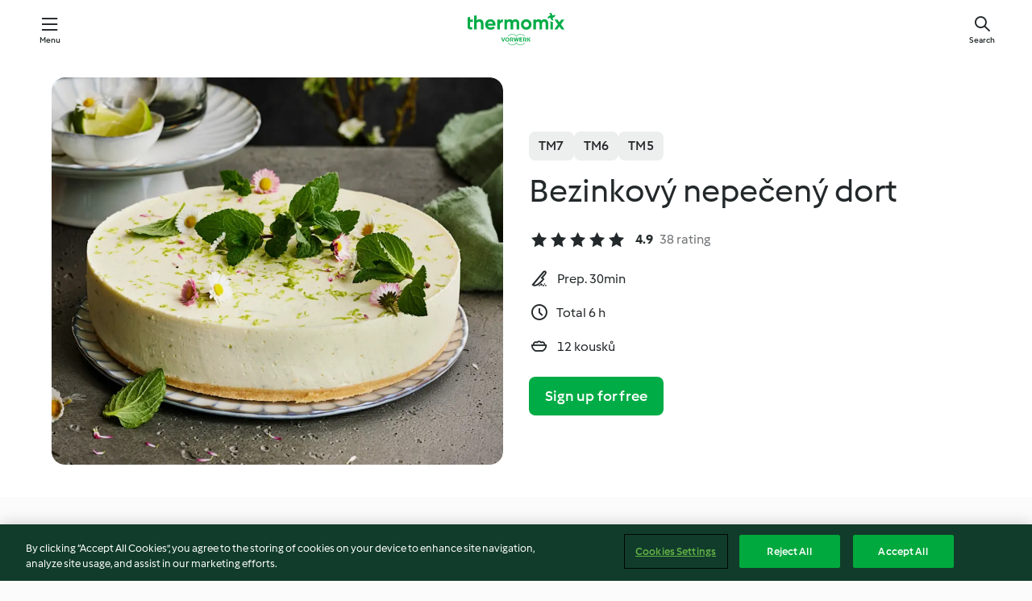

--- FILE ---
content_type: text/html; charset=utf-8
request_url: https://cookidoo.thermomix.com/recipes/recipe/en-US/r808816
body_size: 10669
content:
<!DOCTYPE html>
<html
  lang="en-US"
  class="cicd2-theme">
<head>
    <meta property="og:url" content="https://cookidoo.thermomix.com/recipes/recipe/en-US/r808816"/>
    <meta property="og:title" content="Bezinkový nepečený dort"/>
    <meta property="og:description" content="A world of Thermomix® recipes - Cookidoo® brings you delicious food from all over the world.
With thousands of recipes and ideas, you'll find mouth-watering inspiration every time you log in."/>
    <meta property="og:image" content="https://assets.tmecosys.com/image/upload/t_web_rdp_recipe_584x480/img/recipe/ras/Assets/bba07abd-0b76-4c70-8d27-ceee07468e7a/Derivates/3348cd43-6f2b-48ba-8b3c-4a00be54d12a.jpg"/>
    <meta name="robots" content="noarchive"/>
    <meta charset="utf-8">
    <meta name="viewport" content="width=device-width, initial-scale=1, shrink-to-fit=no">
    <link rel="stylesheet" href="https://patternlib-all.prod.external.eu-tm-prod.vorwerk-digital.com/pl-core-29.5.0-c777d148a40073f22d20001fcdd6914f.css">
      <link rel="stylesheet" href="https://patternlib-all.prod.external.eu-tm-prod.vorwerk-digital.com/cicd2-theme-29.5.0-43cee002ce95b4bcfc18513ecba0695e.css">
    <link rel="stylesheet" href="https://recipepublic-all.prod.external.eu-tm-prod.vorwerk-digital.com/bundle-7e9da6437349bf80779b292c7cffc47b.css">
    <link rel="icon" href="https://patternlib-all.prod.external.eu-tm-prod.vorwerk-digital.com/favicon-02a92602e0cf506ebd0186892a17fd82.ico">
    <link rel="preconnect" href="https://assets.tmecosys.com" crossorigin="anonymous">
    <script>"use strict";(()=>{function c(n){let t=document.cookie.match(new RegExp("(^| )"+n+"=([^;]+)"));if(t)return t[2]}var e={get:c};e.get("v-authenticated")?document.documentElement.classList.add("is-authenticated"):document.documentElement.classList.add("is-unauthenticated");})();
</script>
    <title>Bezinkový nepečený dort - Cookidoo® – the official Thermomix® recipe platform</title>
    <link rel="stylesheet" href="https://patternlib-all.prod.external.eu-tm-prod.vorwerk-digital.com/pl-recipe-2.18.3-4949e3c3f2b6c536234d63e48d89c215.css">
    <script type="application/ld+json">{"@context":"http://schema.org/","@type":"Recipe","name":"Bezinkový nepečený dort","image":"https://assets.tmecosys.com/image/upload/t_web_rdp_recipe_584x480_1_5x/img/recipe/ras/Assets/bba07abd-0b76-4c70-8d27-ceee07468e7a/Derivates/3348cd43-6f2b-48ba-8b3c-4a00be54d12a.jpg","totalTime":"PT6H","cookTime":"PT6H","prepTime":"PT30M","recipeYield":"12 kousků","recipeCategory":["Pečení - sladké"],"recipeIngredient":["300 gramů cukrářských piškotů","150 gramů másla","70 gramů krupicového cukru","1 snítka čerstvé máty","12 plátků želatiny","600 gramů smetany ke šlehání, min. 33 % tuku","200 gramů prosecca","200 gramů bezinkového sirupu","2 limetky","30 gramů vanilkového cukru","500 gramů jogurtu","400 gramů čerstvého sýra"],"nutrition":{"@type":"NutritionInformation","calories":"621 kcal","carbohydrateContent":"45 g","fatContent":"43 g","proteinContent":"12 g"},"inLanguage":"en-US","author":{"@type":"Organization","name":"Vorwerk Home & Co. KmG","address":"Wolleraustrasse 11a\n8807 Freienbach\nSwitzerland","url":"https://cookidoo.thermomix.com"},"aggregateRating":{"@id":"AggregatedRating"}}</script>
</head>

<body>
  <core-user-info
    condition="html.is-authenticated"
    base="/profile/api/user"
    community-profile="/community/profile/en-US"
    devices="/customer-devices/api/my-devices/versions"
    >
  </core-user-info>
  
  <div class="page-content">
      
  <header tabindex="-1" class="page-header">
    <div class="page-header__content">
      <a href="#main-content" class="link--skip">Skip to main content</a>
          <a class="logo page-header__home authenticated-only" href="/foundation/en-US/for-you"
            aria-label="Link to the home page">
            <img class="logo" src="https://patternlib-all.prod.external.eu-tm-prod.vorwerk-digital.com/logo_thermomix-02469c2fb4fca55fc3c397286d9e7fe0.svg"
              alt="Thermomix®">
          </a>
          <a class="logo page-header__home unauthenticated-only" href="/foundation/en-US/explore"
            aria-label="Link to the home page">
            <img class="logo" src="https://patternlib-all.prod.external.eu-tm-prod.vorwerk-digital.com/logo_thermomix-02469c2fb4fca55fc3c397286d9e7fe0.svg"
              alt="Thermomix®">
          </a>
      <core-nav class="page-header__nav">
        <nav class="core-nav__nav" role="navigation">
          <button class="core-nav__trigger">Menu</button>
          <div class="core-nav__container">
            <ul class="core-nav__main-links authenticated-only">
                <li class="core-nav__item">
                  <a href="/foundation/en-US/for-you"
                    class="core-nav__link">For You</a>
                </li>
              <li class="core-nav__item">
                <a href="/foundation/en-US/explore"
                  class="core-nav__link">Explore</a>
              </li>
              <li class="core-nav__item">
                <a href="/organize/en-US/my-recipes"
                  class="core-nav__link">My Recipes</a>
              </li>
              <li class="core-nav__item">
                <a href="/planning/en-US/my-week"
                  class="core-nav__link">My Week</a>
              </li>
                <li class="core-nav__item">
                  <a href="/shopping/en-US"
                    class="core-nav__link">Shopping list</a>
                </li>
            </ul>
            <ul class=" core-nav__main-links unauthenticated-only">
              <li class="core-nav__item">
                <a href="/foundation/en-US/explore"
                  class="core-nav__link">Explore</a>
              </li>
              <li class="core-nav__item">
                <a href="/foundation/en-US/membership"
                  class="core-nav__link">Membership</a>
              </li>
              <li class="core-nav__item">
                <a href="/foundation/en-US/help"
                  class="core-nav__link">Help</a>
              </li>
            </ul>
            <ul class="core-nav__links unauthenticated-only">
              <li class="core-nav__item">
                <a href="/ciam/register/start"
                  class="core-nav__link page-header__sign-up page-header__icon">Sign up</a>
              </li>
              <li class="core-nav__item">
                <a href="/profile/en-US/login?redirectAfterLogin=%2Frecipes%2Frecipe%2Fen-US%2Fr808816"
                  class="core-nav__link page-header__login page-header__icon">Login</a>
              </li>
            </ul>
            <div role="separator" aria-orientation="vertical"
              class="core-nav__separator separator-vertical separator-vertical--silver-20"></div>
            <core-user-profile class="authenticated-only">
              <core-dropdown-menu class="core-nav__dropdown core-nav__dropdown--profile" align="bottom-right">
                <button class="core-dropdown-menu__trigger core-nav__dropdown-trigger">
                  <span class="core-nav__dropdown-trigger-icon" aria-hidden="true"></span>
                  <img class="core-nav__dropdown-trigger-picture" src alt>
                  <span class="core-dropdown-menu__trigger-text">
                      Profile
                  </span>
                </button>
                <div class="core-dropdown-menu__content core-nav__dropdown-content">
                  <ul class="core-dropdown-list core-nav__dropdown-list">
                    <li class="core-community-profile__link">
                      <a href="/community/profile/en-US"
                        class="core-dropdown-list__item core-nav__link core-nav__link--community">
                        <core-community-profile>
                          <span class="core-community-profile__icon" aria-hidden="true"></span>
                          <img class="core-community-profile__picture" src alt>
                          <div class="core-community-profile__heading-group">
                            <span class="core-community-profile__header">Profile</span>
                            <span class="core-community-profile__subheader">View profile</span>
                          </div>
                        </core-community-profile>
                      </a>
                    </li>
                    <li>
                      <a href="/commerce/en-US/membership"
                        class="core-dropdown-list__item core-nav__link">Account</a>
                    </li>
                    <li>
                      <a href="/foundation/en-US/help"
                        class="core-dropdown-list__item core-nav__link">Help</a>
                    </li>
                    <li>
                      <a href="/profile/logout"
                        class="core-dropdown-list__item core-nav__link">Sign out</a>
                    </li>
                  </ul>
                </div>
              </core-dropdown-menu>
            </core-user-profile>
          </div>
          <div role="separator" aria-orientation="vertical"
            class="core-nav__separator separator-vertical separator-vertical--silver-20"></div>
        </nav>
      </core-nav>
      <a class="page-header__search page-header__icon" href="/search/en-US"
        aria-label="Search">Search</a>
    </div>
  </header>
  <recipe-scrollspy>
    <nav class="recipe-scrollspy__nav">
        <a href="#ingredients-section" class="recipe-scrollspy__link">Ingredients</a>
  
      <a href="#difficulty-section" class="recipe-scrollspy__link">Difficulty</a>
  
        <a href="#nutrition-section" class="recipe-scrollspy__link">Nutrition</a>
  
        <a href="#also-featured-in-section" class="recipe-scrollspy__link">Also featured in</a>
  
      <a id="recipe-scrollspy-alternative-recipes" href="#alternative-recipes" class="recipe-scrollspy__link">You might also like...</a>
    </nav>
  </recipe-scrollspy>

  <recipe-details id="main-content">
    <recipe-card>
      <div class="recipe-card__wrapper">
        <div class="recipe-card__image-wrapper">
            <core-image-loader>
              <img
                class="recipe-card__image"
                  src="https://assets.tmecosys.com/image/upload/t_web_rdp_recipe_584x480/img/recipe/ras/Assets/bba07abd-0b76-4c70-8d27-ceee07468e7a/Derivates/3348cd43-6f2b-48ba-8b3c-4a00be54d12a.jpg"
                  srcset="https://assets.tmecosys.com/image/upload/t_web_rdp_recipe_584x480/img/recipe/ras/Assets/bba07abd-0b76-4c70-8d27-ceee07468e7a/Derivates/3348cd43-6f2b-48ba-8b3c-4a00be54d12a.jpg 584w, https://assets.tmecosys.com/image/upload/t_web_rdp_recipe_584x480_1_5x/img/recipe/ras/Assets/bba07abd-0b76-4c70-8d27-ceee07468e7a/Derivates/3348cd43-6f2b-48ba-8b3c-4a00be54d12a.jpg 876w"
                    sizes="(min-width: 1333px) 584px, (min-width: 768px) 50vw, 100vw"
                alt="Bezinkový nepečený dort"
                title="Bezinkový nepečený dort"/>
            </core-image-loader>
        </div>
        <div class="recipe-card__info">
    
            <div class="recipe-card__header">
              <div class="recipe-card__header-left">
                  <rdp-badges id="tm-versions-modal">
                      <button class="core-chip-button core-chip-button--flat core-chip-button--x-small">
                        TM7
                      </button>
                      <button class="core-chip-button core-chip-button--flat core-chip-button--x-small">
                        TM6
                      </button>
                      <button class="core-chip-button core-chip-button--flat core-chip-button--x-small">
                        TM5
                      </button>
                  </rdp-badges>
                
                  <core-modal
                    trigger-id="tm-versions-modal"
                    class="tm-versions-modal"
                    prevent-body-scroll="true"
                    hidden>
                    <div class="core-modal__wrapper">
                      <div class="core-modal__container" role="dialog" aria-modal="true">
                  
                        <div class="core-modal__header">
                          <h2>Devices & Accessories</h2>
                          <button class="core-modal__close" aria-label="Close Modal"></button>
                        </div>
                  
                        <core-scrollbar class="core-modal__content" fadeout-top>
                          <div class="core-scrollbar__content">
                  
                            <rdp-tm-versions>
                              <p class="rdp-tm-versions__description">This recipe is designed for a specific device and accessory combination. Without this required setup the recipe might not be successful.</p>
                              <div class="rdp-tm-versions__list">
                                  <div class="rdp-tm-versions__item">
                                    <img src="https://patternlib-all.prod.external.eu-tm-prod.vorwerk-digital.com/tm7-83b22c91a1a1e7fee3797168f05f9754.png" class="rdp-tm-versions__image"/>
                                    <div class="rdp-tm-versions__wrapper">
                                      <span class="rdp-tm-versions__name">Thermomix® TM7</span>
                                      <span class="rdp-tm-versions__compatibility">
                                        <span class="icon icon--checkmark-circle icon--xxxs"></span>Compatible
                                      </span>
                                    </div>
                                  </div>
                                  <div class="rdp-tm-versions__item">
                                    <img src="https://patternlib-all.prod.external.eu-tm-prod.vorwerk-digital.com/tm6-fff867f1cfc7f35118b8b6dfffca8339.png" class="rdp-tm-versions__image"/>
                                    <div class="rdp-tm-versions__wrapper">
                                      <span class="rdp-tm-versions__name">Thermomix® TM6</span>
                                      <span class="rdp-tm-versions__compatibility">
                                        <span class="icon icon--checkmark-circle icon--xxxs"></span>Compatible
                                      </span>
                                    </div>
                                  </div>
                                  <div class="rdp-tm-versions__item">
                                    <img src="https://patternlib-all.prod.external.eu-tm-prod.vorwerk-digital.com/tm5-a3a665744eb0093e9108135bf6b1baa4.png" class="rdp-tm-versions__image"/>
                                    <div class="rdp-tm-versions__wrapper">
                                      <span class="rdp-tm-versions__name">Thermomix® TM5</span>
                                      <span class="rdp-tm-versions__compatibility">
                                        <span class="icon icon--checkmark-circle icon--xxxs"></span>Compatible
                                      </span>
                                    </div>
                                  </div>
                              </div>
                            </rdp-tm-versions>
                  
                  
                          </div>
                        </core-scrollbar>
                  
                        <div class="core-modal__footer">
                          <a class="button--inline rdp-tm-versions__more" href="/foundation/en-US/thermomix-compatibility">More information</a>
                        </div>
                      </div>
                    </div>
                  </core-modal>
                
              </div>
            </div>
    
          <div class="recipe-card__content">
            <core-ellipsis lines-count="3">
              <h1 class="recipe-card__section recipe-card__name">Bezinkový nepečený dort</h1>
            </core-ellipsis>
            
            <core-rating>
  <div class="core-rating__rating-list">
      <span class="core-rating__point core-rating__point--full"></span>
      <span class="core-rating__point core-rating__point--full"></span>
      <span class="core-rating__point core-rating__point--full"></span>
      <span class="core-rating__point core-rating__point--full"></span>
      <span class="core-rating__point core-rating__point--full"></span>
  </div>
    <span class="core-rating__counter">4.9</span>
    <span class="core-rating__label">
      
      38 rating
      
    </span>
  <script type="application/ld+json">
  {
    "@context": "http://schema.org",
    "@type": "AggregateRating",
    "@id": "AggregatedRating",
    "ratingValue": 4.9,
    "reviewCount": 38
  }
  </script>
</core-rating>

            <div class="recipe-card__cook-params">
              <div class="recipe-card__cook-param">
                <span class="icon icon--time-preparation"></span>
                <span>Prep. 30min </span>
              </div>
              <div class="recipe-card__cook-param">
                <span class="icon icon--time"></span>
                <span>Total 6 h</span>
              </div>
              <div class="recipe-card__cook-param">
                <span class="icon icon--servings"></span>
                <span>12 kousků</span>
              </div>
            </div>
          </div>
    
          <div class="recipe-card__footer">
            <a class="button--primary recipe-card__action-button recipe-card__action-button--primary"
              title="Sign up for free"
              href="/ciam/register/start">Sign up for free</a>
          </div>
        </div>
      </div>
    </recipe-card>
    
    <recipe-content>
      <div class="recipe-content__left">
        <div mobile-order="1">
          <div id="ingredients-section" class="recipe-content__section">
            <h4 class="recipe-content__title">Ingredients</h4>
              <div class="recipe-content__inner-section">
                <ul class="ul--clean">
                    <li>
          <recipe-ingredient>
            <div class="recipe-ingredient__wrapper">
                <img class="recipe-ingredient__image"   src="https://assets.tmecosys.com/image/upload/t_web_ingredient_48x48/icons/ingredient_icons/1646"
            srcset="https://assets.tmecosys.com/image/upload/t_web_ingredient_48x48/icons/ingredient_icons/1646 48w, https://assets.tmecosys.com/image/upload/t_web_ingredient_48x48_1_5x/icons/ingredient_icons/1646 72w, https://assets.tmecosys.com/image/upload/t_web_ingredient_48x48_2x/icons/ingredient_icons/1646 96w"
              sizes="48px"
           />
          
                <div class="recipe-ingredient__content">
                  <span class="recipe-ingredient__name">
                        300
            gramů
           cukrářských piškotů 
                  </span>
                    <span class="recipe-ingredient__description">napůl</span>
                </div>
            </div>
          </recipe-ingredient>
          </li>
                    <li>
          <recipe-ingredient>
            <div class="recipe-ingredient__wrapper">
                <img class="recipe-ingredient__image"   src="https://assets.tmecosys.com/image/upload/t_web_ingredient_48x48/icons/ingredient_icons/17"
            srcset="https://assets.tmecosys.com/image/upload/t_web_ingredient_48x48/icons/ingredient_icons/17 48w, https://assets.tmecosys.com/image/upload/t_web_ingredient_48x48_1_5x/icons/ingredient_icons/17 72w, https://assets.tmecosys.com/image/upload/t_web_ingredient_48x48_2x/icons/ingredient_icons/17 96w"
              sizes="48px"
           />
          
                <div class="recipe-ingredient__content">
                  <span class="recipe-ingredient__name">
                        150
            gramů
           másla 
                  </span>
                    <span class="recipe-ingredient__description">na kousky</span>
                </div>
            </div>
          </recipe-ingredient>
          </li>
                </ul>
              </div>
              <div class="recipe-content__inner-section">
                  <h5 class="recipe-content__inner-title recipe-content__inner-title--short">Bezinkový krém a dokončení</h5>
                <ul class="ul--clean">
                    <li>
          <recipe-ingredient>
            <div class="recipe-ingredient__wrapper">
                <img class="recipe-ingredient__image"   src="https://assets.tmecosys.com/image/upload/t_web_ingredient_48x48/icons/ingredient_icons/190"
            srcset="https://assets.tmecosys.com/image/upload/t_web_ingredient_48x48/icons/ingredient_icons/190 48w, https://assets.tmecosys.com/image/upload/t_web_ingredient_48x48_1_5x/icons/ingredient_icons/190 72w, https://assets.tmecosys.com/image/upload/t_web_ingredient_48x48_2x/icons/ingredient_icons/190 96w"
              sizes="48px"
           />
          
                <div class="recipe-ingredient__content">
                  <span class="recipe-ingredient__name">
                        70
            gramů
           krupicového cukru 
                  </span>
                </div>
            </div>
          </recipe-ingredient>
          </li>
                    <li>
          <recipe-ingredient>
            <div class="recipe-ingredient__wrapper">
                <img class="recipe-ingredient__image"   src="https://assets.tmecosys.com/image/upload/t_web_ingredient_48x48/icons/ingredient_icons/1224"
            srcset="https://assets.tmecosys.com/image/upload/t_web_ingredient_48x48/icons/ingredient_icons/1224 48w, https://assets.tmecosys.com/image/upload/t_web_ingredient_48x48_1_5x/icons/ingredient_icons/1224 72w, https://assets.tmecosys.com/image/upload/t_web_ingredient_48x48_2x/icons/ingredient_icons/1224 96w"
              sizes="48px"
           />
          
                <div class="recipe-ingredient__content">
                  <span class="recipe-ingredient__name">
                        1
            snítka
           čerstvé máty 
                  </span>
                    <span class="recipe-ingredient__description">jen lístky, plus navíc na ozdobu</span>
                </div>
            </div>
          </recipe-ingredient>
          </li>
                    <li>
          <recipe-ingredient>
            <div class="recipe-ingredient__wrapper">
                <img class="recipe-ingredient__image"   src="https://assets.tmecosys.com/image/upload/t_web_ingredient_48x48/icons/ingredient_icons/632"
            srcset="https://assets.tmecosys.com/image/upload/t_web_ingredient_48x48/icons/ingredient_icons/632 48w, https://assets.tmecosys.com/image/upload/t_web_ingredient_48x48_1_5x/icons/ingredient_icons/632 72w, https://assets.tmecosys.com/image/upload/t_web_ingredient_48x48_2x/icons/ingredient_icons/632 96w"
              sizes="48px"
           />
          
                <div class="recipe-ingredient__content">
                  <span class="recipe-ingredient__name">
                        12
            
           plátků želatiny 
                  </span>
                    <span class="recipe-ingredient__description">(cca 20 g)</span>
                </div>
            </div>
          </recipe-ingredient>
          </li>
                    <li>
          <recipe-ingredient>
            <div class="recipe-ingredient__wrapper">
                <img class="recipe-ingredient__image"   src="https://assets.tmecosys.com/image/upload/t_web_ingredient_48x48/icons/ingredient_icons/16"
            srcset="https://assets.tmecosys.com/image/upload/t_web_ingredient_48x48/icons/ingredient_icons/16 48w, https://assets.tmecosys.com/image/upload/t_web_ingredient_48x48_1_5x/icons/ingredient_icons/16 72w, https://assets.tmecosys.com/image/upload/t_web_ingredient_48x48_2x/icons/ingredient_icons/16 96w"
              sizes="48px"
           />
          
                <div class="recipe-ingredient__content">
                  <span class="recipe-ingredient__name">
                        600
            gramů
           smetany ke šlehání, min. 33 % tuku 
                  </span>
                </div>
            </div>
          </recipe-ingredient>
          </li>
                    <li>
          <recipe-ingredient>
            <div class="recipe-ingredient__wrapper">
                <img class="recipe-ingredient__image"   src="https://assets.tmecosys.com/image/upload/t_web_ingredient_48x48/icons/ingredient_icons/3439"
            srcset="https://assets.tmecosys.com/image/upload/t_web_ingredient_48x48/icons/ingredient_icons/3439 48w, https://assets.tmecosys.com/image/upload/t_web_ingredient_48x48_1_5x/icons/ingredient_icons/3439 72w, https://assets.tmecosys.com/image/upload/t_web_ingredient_48x48_2x/icons/ingredient_icons/3439 96w"
              sizes="48px"
           />
          
                <div class="recipe-ingredient__content">
                  <span class="recipe-ingredient__name">
                        200
            gramů
           prosecca 
                  </span>
                </div>
            </div>
          </recipe-ingredient>
          </li>
                    <li>
          <recipe-ingredient>
            <div class="recipe-ingredient__wrapper">
                <img class="recipe-ingredient__image"   src="https://assets.tmecosys.com/image/upload/t_web_ingredient_48x48/icons/ingredient_icons/1526"
            srcset="https://assets.tmecosys.com/image/upload/t_web_ingredient_48x48/icons/ingredient_icons/1526 48w, https://assets.tmecosys.com/image/upload/t_web_ingredient_48x48_1_5x/icons/ingredient_icons/1526 72w, https://assets.tmecosys.com/image/upload/t_web_ingredient_48x48_2x/icons/ingredient_icons/1526 96w"
              sizes="48px"
           />
          
                <div class="recipe-ingredient__content">
                  <span class="recipe-ingredient__name">
                        200
            gramů
           bezinkového sirupu 
                  </span>
                </div>
            </div>
          </recipe-ingredient>
          </li>
                    <li>
          <recipe-ingredient>
            <div class="recipe-ingredient__wrapper">
                <img class="recipe-ingredient__image"   src="https://assets.tmecosys.com/image/upload/t_web_ingredient_48x48/icons/ingredient_icons/59"
            srcset="https://assets.tmecosys.com/image/upload/t_web_ingredient_48x48/icons/ingredient_icons/59 48w, https://assets.tmecosys.com/image/upload/t_web_ingredient_48x48_1_5x/icons/ingredient_icons/59 72w, https://assets.tmecosys.com/image/upload/t_web_ingredient_48x48_2x/icons/ingredient_icons/59 96w"
              sizes="48px"
           />
          
                <div class="recipe-ingredient__content">
                  <span class="recipe-ingredient__name">
                        2
            
           limetky 
                  </span>
                    <span class="recipe-ingredient__description">bio, oloupaná kůra a vymačkaná šťáva</span>
                </div>
            </div>
          </recipe-ingredient>
          </li>
                    <li>
          <recipe-ingredient>
            <div class="recipe-ingredient__wrapper">
                <img class="recipe-ingredient__image"   src="https://assets.tmecosys.com/image/upload/t_web_ingredient_48x48/icons/ingredient_icons/129"
            srcset="https://assets.tmecosys.com/image/upload/t_web_ingredient_48x48/icons/ingredient_icons/129 48w, https://assets.tmecosys.com/image/upload/t_web_ingredient_48x48_1_5x/icons/ingredient_icons/129 72w, https://assets.tmecosys.com/image/upload/t_web_ingredient_48x48_2x/icons/ingredient_icons/129 96w"
              sizes="48px"
           />
          
                <div class="recipe-ingredient__content">
                  <span class="recipe-ingredient__name">
                        30
            gramů
           vanilkového cukru 
                  </span>
                </div>
            </div>
          </recipe-ingredient>
          </li>
                    <li>
          <recipe-ingredient>
            <div class="recipe-ingredient__wrapper">
                <img class="recipe-ingredient__image"   src="https://assets.tmecosys.com/image/upload/t_web_ingredient_48x48/icons/ingredient_icons/3862"
            srcset="https://assets.tmecosys.com/image/upload/t_web_ingredient_48x48/icons/ingredient_icons/3862 48w, https://assets.tmecosys.com/image/upload/t_web_ingredient_48x48_1_5x/icons/ingredient_icons/3862 72w, https://assets.tmecosys.com/image/upload/t_web_ingredient_48x48_2x/icons/ingredient_icons/3862 96w"
              sizes="48px"
           />
          
                <div class="recipe-ingredient__content">
                  <span class="recipe-ingredient__name">
                        500
            gramů
           jogurtu 
                  </span>
                </div>
            </div>
          </recipe-ingredient>
          </li>
                    <li>
          <recipe-ingredient>
            <div class="recipe-ingredient__wrapper">
                <img class="recipe-ingredient__image"   src="https://assets.tmecosys.com/image/upload/t_web_ingredient_48x48/icons/ingredient_icons/15274"
            srcset="https://assets.tmecosys.com/image/upload/t_web_ingredient_48x48/icons/ingredient_icons/15274 48w, https://assets.tmecosys.com/image/upload/t_web_ingredient_48x48_1_5x/icons/ingredient_icons/15274 72w, https://assets.tmecosys.com/image/upload/t_web_ingredient_48x48_2x/icons/ingredient_icons/15274 96w"
              sizes="48px"
           />
          
                <div class="recipe-ingredient__content">
                  <span class="recipe-ingredient__name">
                        400
            gramů
           čerstvého sýra 
                  </span>
                </div>
            </div>
          </recipe-ingredient>
          </li>
                </ul>
              </div>
          </div>
          <hr>
        </div>
        <div mobile-order="3">
          <div id="difficulty-section" class="recipe-content__section">
            <h4 class="recipe-content__title">Difficulty</h4>
            <rdp-difficulty>
              <span class="icon icon--s icon--chef-hat"></span>
              <p>medium</p>
            </rdp-difficulty>
          </div>
          <hr>
            <div id="nutrition-section" class="recipe-content__section">
              <h4 class="recipe-content__title">
                Nutrition
                <span class="recipe-content__subtitle">per 1 kousek</span>
              </h4>
              <rdp-nutritious>
                  <div class="rdp-nutritious__item">
                    <span class="rdp-nutritious__name">Protein</span>
                    <span class="rdp-nutritious__value">
                        12 g 
                    </span>
                  </div>
                  <div class="rdp-nutritious__item">
                    <span class="rdp-nutritious__name">Calories</span>
                    <span class="rdp-nutritious__value">
                        2606 kJ  / 
                        621 kcal 
                    </span>
                  </div>
                  <div class="rdp-nutritious__item">
                    <span class="rdp-nutritious__name">Fat</span>
                    <span class="rdp-nutritious__value">
                        43 g 
                    </span>
                  </div>
                  <div class="rdp-nutritious__item">
                    <span class="rdp-nutritious__name">Fiber</span>
                    <span class="rdp-nutritious__value">
                        0.3 g 
                    </span>
                  </div>
                  <div class="rdp-nutritious__item">
                    <span class="rdp-nutritious__name">Carbohydrates</span>
                    <span class="rdp-nutritious__value">
                        45 g 
                    </span>
                  </div>
              </rdp-nutritious>
            </div>
            <hr>
        </div>
      </div>
      <div class="recipe-content__right">
        <div mobile-order="2">
          <div class="recipe-content__section">
            <recipe-membership-banner>
              <img src="https://patternlib-all.prod.external.eu-tm-prod.vorwerk-digital.com/cookidoo-world-da330b8ec91ef8ac5df385f0e440dffb.svg" class="recipe-membership-banner__image" />
              <h1 class="recipe-membership-banner__title">Like what you see?</h1>
              <h4 class="recipe-membership-banner__subtitle">This recipe and more than 100 000 others are waiting for you!</h4>
              <p class="recipe-membership-banner__description">Register for our 30-day free trial and discover the world of Cookidoo®. </p>
              <a href="/ciam/register/start" class="button--primary">Sign up for free</a>
              <a href="/foundation/en-US/membership" class="button--inline">More information</a>
            </recipe-membership-banner>
          </div>
          <hr>
        </div>
        <div mobile-order="4">
            <div id="also-featured-in-section" class="recipe-content__section">
              <h4 class="recipe-content__title">Also featured in</h4>
              <rdp-collections>
                  <rdp-collection-tile>
                    <a class="rdp-collection-tile__wrapper" href="/collection/en-US/p/col459478">
                      <img   src="https://assets.tmecosys.com/image/upload/t_web_col_80x80/img/collection/ras/Assets/7854d4ed437d398428b6571f4d246bdb/Derivates/f27dd8b3ff85c80f291614c8d4398be19e73e474.jpg"
            srcset="https://assets.tmecosys.com/image/upload/t_web_col_80x80/img/collection/ras/Assets/7854d4ed437d398428b6571f4d246bdb/Derivates/f27dd8b3ff85c80f291614c8d4398be19e73e474.jpg 80w, https://assets.tmecosys.com/image/upload/t_web_col_80x80_1_5x/img/collection/ras/Assets/7854d4ed437d398428b6571f4d246bdb/Derivates/f27dd8b3ff85c80f291614c8d4398be19e73e474.jpg 120w, https://assets.tmecosys.com/image/upload/t_web_col_80x80_2x/img/collection/ras/Assets/7854d4ed437d398428b6571f4d246bdb/Derivates/f27dd8b3ff85c80f291614c8d4398be19e73e474.jpg 160w"
              sizes="80px"
           class="rdp-collection-tile__image">
                      <div class="rdp-collection-tile__content">
                        <span class="rdp-collection-tile__name">Nepečené dorty z chladničky</span>
                        <span class="rdp-collection-tile__info">5 Recipes<br>Czech Republic</span>
                      </div>
                    </a>
                  </rdp-collection-tile>
              </rdp-collections>
            </div>
            <hr>
        </div>
      </div>
    </recipe-content>
  </recipe-details>

  
  
  
  <div id="alternative-recipes" class="l-content l-content--additional recipe-alternative-recipes">
    <core-stripe class="core-stripe--modern" aria-labelledby="stripe-header" aria-describedby="stripe-description" role="region"
                 data-category="VrkNavCategory-RPF-013">
      <h3 class="core-stripe__header" id="stripe-header">
          You might also like...
      </h3>
        <div class="core-stripe__content">
          
  
          
            <core-tile class="core-tile--expanded" id="r768069" data-recipe-id="r768069"><a class="link--alt" href="/recipes/recipe/en-US/r768069"><div aria-hidden="true" class="core-tile__image-wrapper">
    <img
      class="core-tile__image"
      alt="Makové makronky s malinovým krémem"
      title="Makové makronky s malinovým krémem"
      src="https://assets.tmecosys.com/image/upload/t_web_shared_recipe_221x240/img/recipe/ras/Assets/3f69fb84-b69e-4e67-bb02-867d3e7a76c7/Derivates/7f466c4e-20bd-4ba5-b962-ace51f3e3007"
      sizes="221px"
      decoding="async"
      srcset="https://assets.tmecosys.com/image/upload/t_web_shared_recipe_221x240/img/recipe/ras/Assets/3f69fb84-b69e-4e67-bb02-867d3e7a76c7/Derivates/7f466c4e-20bd-4ba5-b962-ace51f3e3007 221w, https://assets.tmecosys.com/image/upload/t_web_shared_recipe_221x240_1_5x/img/recipe/ras/Assets/3f69fb84-b69e-4e67-bb02-867d3e7a76c7/Derivates/7f466c4e-20bd-4ba5-b962-ace51f3e3007 331w, https://assets.tmecosys.com/image/upload/t_web_shared_recipe_221x240_2x/img/recipe/ras/Assets/3f69fb84-b69e-4e67-bb02-867d3e7a76c7/Derivates/7f466c4e-20bd-4ba5-b962-ace51f3e3007 442w"
    />
  </div><div class="core-tile__description-wrapper"><div class="core-tile__description"><core-ellipsis><p class="core-tile__description-text">Makové makronky s malinovým krémem</p></core-ellipsis><button class="core-tile__trigger authenticated-only context-menu-trigger" aria-label="Open recipe options" type="button"></button></div><core-rating class="core-rating--short core-rating--small"><span class="core-rating__counter" aria-label="Rating 4.8">4.8</span><span class="core-rating__point core-rating__point--full" aria-disabled="true"></span><span class="core-rating__label" aria-label="from 11 reviews">(11)</span></core-rating><p class="core-tile__description-subline" aria-label="Total time 2 h 30min">2 h 30min</p></div></a><core-context-menu trigger-class="context-menu-trigger" class="translate-x-[0.5px]"><ul class="core-dropdown-list"><li><core-transclude href="/planning/en-US/transclude/manage-cook-today/r768069" prevent-page-reload="true" on="context-menu-open" context="core-context-menu"></core-transclude></li><li><core-transclude href="/organize/en-US/transclude/manage-bookmark/r768069" prevent-page-reload="true" on="context-menu-open" context="core-context-menu"></core-transclude></li><li><core-transclude href="/organize/en-US/transclude/manage-custom-list/r768069" prevent-page-reload="true" on="context-menu-open" context="core-context-menu"></core-transclude></li><li><core-transclude href="/planning/en-US/transclude/manage-add-to-myweek/r768069" prevent-page-reload="true" on="context-menu-open" context="core-context-menu"></core-transclude></li><li><core-transclude href="/shopping/en-US/partial/add-to-shopping-list/r768069" prevent-page-reload="true" on="context-menu-open" context="core-context-menu"></core-transclude></li><li><core-transclude href="/created-recipes/en-US/partials/add-to-customer-recipes?recipeUrl=https%3A%2F%2Fcookidoo.thermomix.com%2Frecipes%2Frecipe%2Fen-US%2Fr768069" prevent-page-reload="true" on="context-menu-open" context="core-context-menu"></core-transclude></li><li data-error="401" data-redirect-param="redirectAfterLogin" class="display-none"><a href="/profile/en-US/login?redirectAfterLogin=%2Fsearch%2Fen-US%2Ffragments%2Fstripe%3Flimit%3D12%26lazyLoading%3Dtrue%26accessories%3DincludingFriend%252CincludingBladeCoverWithPeeler%252CincludingCutter%252CincludingSensor%26includeRating%3Dtrue%26like%3Dr808816" class="core-dropdown-list__item"><span class="icon" aria-hidden="true">refresh</span>Refresh login</a></li></ul></core-context-menu></core-tile><core-tile class="core-tile--expanded" id="r768066" data-recipe-id="r768066"><a class="link--alt" href="/recipes/recipe/en-US/r768066"><div aria-hidden="true" class="core-tile__image-wrapper">
    <img
      class="core-tile__image"
      alt="Růžové makronky s jahodovou ganache"
      title="Růžové makronky s jahodovou ganache"
      src="https://assets.tmecosys.com/image/upload/t_web_shared_recipe_221x240/img/recipe/ras/Assets/95e83479-d2cc-44da-bada-4aea1e9a37ab/Derivates/281ada4b-6a6a-4a43-b4d8-119928a805b5"
      sizes="221px"
      decoding="async"
      srcset="https://assets.tmecosys.com/image/upload/t_web_shared_recipe_221x240/img/recipe/ras/Assets/95e83479-d2cc-44da-bada-4aea1e9a37ab/Derivates/281ada4b-6a6a-4a43-b4d8-119928a805b5 221w, https://assets.tmecosys.com/image/upload/t_web_shared_recipe_221x240_1_5x/img/recipe/ras/Assets/95e83479-d2cc-44da-bada-4aea1e9a37ab/Derivates/281ada4b-6a6a-4a43-b4d8-119928a805b5 331w, https://assets.tmecosys.com/image/upload/t_web_shared_recipe_221x240_2x/img/recipe/ras/Assets/95e83479-d2cc-44da-bada-4aea1e9a37ab/Derivates/281ada4b-6a6a-4a43-b4d8-119928a805b5 442w"
    />
  </div><div class="core-tile__description-wrapper"><div class="core-tile__description"><core-ellipsis><p class="core-tile__description-text">Růžové makronky s jahodovou ganache</p></core-ellipsis><button class="core-tile__trigger authenticated-only context-menu-trigger" aria-label="Open recipe options" type="button"></button></div><core-rating class="core-rating--short core-rating--small"><span class="core-rating__counter" aria-label="Rating 3.9">3.9</span><span class="core-rating__point core-rating__point--full" aria-disabled="true"></span><span class="core-rating__label" aria-label="from 17 reviews">(17)</span></core-rating><p class="core-tile__description-subline" aria-label="Total time 2 h 30min">2 h 30min</p></div></a><core-context-menu trigger-class="context-menu-trigger" class="translate-x-[0.5px]"><ul class="core-dropdown-list"><li><core-transclude href="/planning/en-US/transclude/manage-cook-today/r768066" prevent-page-reload="true" on="context-menu-open" context="core-context-menu"></core-transclude></li><li><core-transclude href="/organize/en-US/transclude/manage-bookmark/r768066" prevent-page-reload="true" on="context-menu-open" context="core-context-menu"></core-transclude></li><li><core-transclude href="/organize/en-US/transclude/manage-custom-list/r768066" prevent-page-reload="true" on="context-menu-open" context="core-context-menu"></core-transclude></li><li><core-transclude href="/planning/en-US/transclude/manage-add-to-myweek/r768066" prevent-page-reload="true" on="context-menu-open" context="core-context-menu"></core-transclude></li><li><core-transclude href="/shopping/en-US/partial/add-to-shopping-list/r768066" prevent-page-reload="true" on="context-menu-open" context="core-context-menu"></core-transclude></li><li><core-transclude href="/created-recipes/en-US/partials/add-to-customer-recipes?recipeUrl=https%3A%2F%2Fcookidoo.thermomix.com%2Frecipes%2Frecipe%2Fen-US%2Fr768066" prevent-page-reload="true" on="context-menu-open" context="core-context-menu"></core-transclude></li><li data-error="401" data-redirect-param="redirectAfterLogin" class="display-none"><a href="/profile/en-US/login?redirectAfterLogin=%2Fsearch%2Fen-US%2Ffragments%2Fstripe%3Flimit%3D12%26lazyLoading%3Dtrue%26accessories%3DincludingFriend%252CincludingBladeCoverWithPeeler%252CincludingCutter%252CincludingSensor%26includeRating%3Dtrue%26like%3Dr808816" class="core-dropdown-list__item"><span class="icon" aria-hidden="true">refresh</span>Refresh login</a></li></ul></core-context-menu></core-tile><core-tile class="core-tile--expanded" id="r768065" data-recipe-id="r768065"><a class="link--alt" href="/recipes/recipe/en-US/r768065"><div aria-hidden="true" class="core-tile__image-wrapper">
    <img
      class="core-tile__image"
      alt="Základní recept na makronky (krok za krokem)"
      title="Základní recept na makronky (krok za krokem)"
      src="https://assets.tmecosys.com/image/upload/t_web_shared_recipe_221x240/img/recipe/ras/Assets/0893c6cd-7b66-48bc-9e29-e8cf4b54b9de/Derivates/f36cd4d9-ac13-41e1-bb4c-a3a64b14cdd8"
      sizes="221px"
      decoding="async"
      srcset="https://assets.tmecosys.com/image/upload/t_web_shared_recipe_221x240/img/recipe/ras/Assets/0893c6cd-7b66-48bc-9e29-e8cf4b54b9de/Derivates/f36cd4d9-ac13-41e1-bb4c-a3a64b14cdd8 221w, https://assets.tmecosys.com/image/upload/t_web_shared_recipe_221x240_1_5x/img/recipe/ras/Assets/0893c6cd-7b66-48bc-9e29-e8cf4b54b9de/Derivates/f36cd4d9-ac13-41e1-bb4c-a3a64b14cdd8 331w, https://assets.tmecosys.com/image/upload/t_web_shared_recipe_221x240_2x/img/recipe/ras/Assets/0893c6cd-7b66-48bc-9e29-e8cf4b54b9de/Derivates/f36cd4d9-ac13-41e1-bb4c-a3a64b14cdd8 442w"
    />
  </div><div class="core-tile__description-wrapper"><div class="core-tile__description"><core-ellipsis><p class="core-tile__description-text">Základní recept na makronky (krok za krokem)</p></core-ellipsis><button class="core-tile__trigger authenticated-only context-menu-trigger" aria-label="Open recipe options" type="button"></button></div><core-rating class="core-rating--short core-rating--small"><span class="core-rating__counter" aria-label="Rating 4.2">4.2</span><span class="core-rating__point core-rating__point--full" aria-disabled="true"></span><span class="core-rating__label" aria-label="from 30 reviews">(30)</span></core-rating><p class="core-tile__description-subline" aria-label="Total time 1 h 30min">1 h 30min</p></div></a><core-context-menu trigger-class="context-menu-trigger" class="translate-x-[0.5px]"><ul class="core-dropdown-list"><li><core-transclude href="/planning/en-US/transclude/manage-cook-today/r768065" prevent-page-reload="true" on="context-menu-open" context="core-context-menu"></core-transclude></li><li><core-transclude href="/organize/en-US/transclude/manage-bookmark/r768065" prevent-page-reload="true" on="context-menu-open" context="core-context-menu"></core-transclude></li><li><core-transclude href="/organize/en-US/transclude/manage-custom-list/r768065" prevent-page-reload="true" on="context-menu-open" context="core-context-menu"></core-transclude></li><li><core-transclude href="/planning/en-US/transclude/manage-add-to-myweek/r768065" prevent-page-reload="true" on="context-menu-open" context="core-context-menu"></core-transclude></li><li><core-transclude href="/shopping/en-US/partial/add-to-shopping-list/r768065" prevent-page-reload="true" on="context-menu-open" context="core-context-menu"></core-transclude></li><li><core-transclude href="/created-recipes/en-US/partials/add-to-customer-recipes?recipeUrl=https%3A%2F%2Fcookidoo.thermomix.com%2Frecipes%2Frecipe%2Fen-US%2Fr768065" prevent-page-reload="true" on="context-menu-open" context="core-context-menu"></core-transclude></li><li data-error="401" data-redirect-param="redirectAfterLogin" class="display-none"><a href="/profile/en-US/login?redirectAfterLogin=%2Fsearch%2Fen-US%2Ffragments%2Fstripe%3Flimit%3D12%26lazyLoading%3Dtrue%26accessories%3DincludingFriend%252CincludingBladeCoverWithPeeler%252CincludingCutter%252CincludingSensor%26includeRating%3Dtrue%26like%3Dr808816" class="core-dropdown-list__item"><span class="icon" aria-hidden="true">refresh</span>Refresh login</a></li></ul></core-context-menu></core-tile><core-tile class="core-tile--expanded" id="r701737" data-recipe-id="r701737"><a class="link--alt" href="/recipes/recipe/en-US/r701737"><div aria-hidden="true" class="core-tile__image-wrapper">
    <img
      class="core-tile__image"
      alt="Valentýnská Pavlova"
      title="Valentýnská Pavlova"
      src="https://assets.tmecosys.com/image/upload/t_web_shared_recipe_221x240/img/recipe/ras/Assets/b777234e-a019-4185-a656-f4ebdf02b0d4/Derivates/8fda2406-fcaf-49be-a0dc-43bbaca463bc"
      sizes="221px"
      decoding="async"
      srcset="https://assets.tmecosys.com/image/upload/t_web_shared_recipe_221x240/img/recipe/ras/Assets/b777234e-a019-4185-a656-f4ebdf02b0d4/Derivates/8fda2406-fcaf-49be-a0dc-43bbaca463bc 221w, https://assets.tmecosys.com/image/upload/t_web_shared_recipe_221x240_1_5x/img/recipe/ras/Assets/b777234e-a019-4185-a656-f4ebdf02b0d4/Derivates/8fda2406-fcaf-49be-a0dc-43bbaca463bc 331w, https://assets.tmecosys.com/image/upload/t_web_shared_recipe_221x240_2x/img/recipe/ras/Assets/b777234e-a019-4185-a656-f4ebdf02b0d4/Derivates/8fda2406-fcaf-49be-a0dc-43bbaca463bc 442w"
    />
  </div><div class="core-tile__description-wrapper"><div class="core-tile__description"><core-ellipsis><p class="core-tile__description-text">Valentýnská Pavlova</p></core-ellipsis><button class="core-tile__trigger authenticated-only context-menu-trigger" aria-label="Open recipe options" type="button"></button></div><core-rating class="core-rating--short core-rating--small"><span class="core-rating__counter" aria-label="Rating 2.8">2.8</span><span class="core-rating__point core-rating__point--full" aria-disabled="true"></span><span class="core-rating__label" aria-label="from 4 reviews">(4)</span></core-rating><p class="core-tile__description-subline" aria-label="Total time 5 h">5 h</p></div></a><core-context-menu trigger-class="context-menu-trigger" class="translate-x-[0.5px]"><ul class="core-dropdown-list"><li><core-transclude href="/planning/en-US/transclude/manage-cook-today/r701737" prevent-page-reload="true" on="context-menu-open" context="core-context-menu"></core-transclude></li><li><core-transclude href="/organize/en-US/transclude/manage-bookmark/r701737" prevent-page-reload="true" on="context-menu-open" context="core-context-menu"></core-transclude></li><li><core-transclude href="/organize/en-US/transclude/manage-custom-list/r701737" prevent-page-reload="true" on="context-menu-open" context="core-context-menu"></core-transclude></li><li><core-transclude href="/planning/en-US/transclude/manage-add-to-myweek/r701737" prevent-page-reload="true" on="context-menu-open" context="core-context-menu"></core-transclude></li><li><core-transclude href="/shopping/en-US/partial/add-to-shopping-list/r701737" prevent-page-reload="true" on="context-menu-open" context="core-context-menu"></core-transclude></li><li><core-transclude href="/created-recipes/en-US/partials/add-to-customer-recipes?recipeUrl=https%3A%2F%2Fcookidoo.thermomix.com%2Frecipes%2Frecipe%2Fen-US%2Fr701737" prevent-page-reload="true" on="context-menu-open" context="core-context-menu"></core-transclude></li><li data-error="401" data-redirect-param="redirectAfterLogin" class="display-none"><a href="/profile/en-US/login?redirectAfterLogin=%2Fsearch%2Fen-US%2Ffragments%2Fstripe%3Flimit%3D12%26lazyLoading%3Dtrue%26accessories%3DincludingFriend%252CincludingBladeCoverWithPeeler%252CincludingCutter%252CincludingSensor%26includeRating%3Dtrue%26like%3Dr808816" class="core-dropdown-list__item"><span class="icon" aria-hidden="true">refresh</span>Refresh login</a></li></ul></core-context-menu></core-tile><core-tile class="core-tile--expanded" id="r573299" data-recipe-id="r573299"><a class="link--alt" href="/recipes/recipe/en-US/r573299"><div aria-hidden="true" class="core-tile__image-wrapper">
    <img
      class="core-tile__image"
      alt="Lemon curd (citrónový krém)"
      title="Lemon curd (citrónový krém)"
      src="https://assets.tmecosys.com/image/upload/t_web_shared_recipe_221x240/img/recipe/ras/Assets/3235cf82-c215-47c9-9bd2-72c5954c7470/Derivates/1fa3516f-abed-4176-88cd-e4c70672f5a6"
      sizes="221px"
      decoding="async"
      srcset="https://assets.tmecosys.com/image/upload/t_web_shared_recipe_221x240/img/recipe/ras/Assets/3235cf82-c215-47c9-9bd2-72c5954c7470/Derivates/1fa3516f-abed-4176-88cd-e4c70672f5a6 221w, https://assets.tmecosys.com/image/upload/t_web_shared_recipe_221x240_1_5x/img/recipe/ras/Assets/3235cf82-c215-47c9-9bd2-72c5954c7470/Derivates/1fa3516f-abed-4176-88cd-e4c70672f5a6 331w, https://assets.tmecosys.com/image/upload/t_web_shared_recipe_221x240_2x/img/recipe/ras/Assets/3235cf82-c215-47c9-9bd2-72c5954c7470/Derivates/1fa3516f-abed-4176-88cd-e4c70672f5a6 442w"
    />
  </div><div class="core-tile__description-wrapper"><div class="core-tile__description"><core-ellipsis><p class="core-tile__description-text">Lemon curd (citrónový krém)</p></core-ellipsis><button class="core-tile__trigger authenticated-only context-menu-trigger" aria-label="Open recipe options" type="button"></button></div><core-rating class="core-rating--short core-rating--small"><span class="core-rating__counter" aria-label="Rating 4.7">4.7</span><span class="core-rating__point core-rating__point--full" aria-disabled="true"></span><span class="core-rating__label" aria-label="from 76 reviews">(76)</span></core-rating><p class="core-tile__description-subline" aria-label="Total time 20min">20min</p></div></a><core-context-menu trigger-class="context-menu-trigger" class="translate-x-[0.5px]"><ul class="core-dropdown-list"><li><core-transclude href="/planning/en-US/transclude/manage-cook-today/r573299" prevent-page-reload="true" on="context-menu-open" context="core-context-menu"></core-transclude></li><li><core-transclude href="/organize/en-US/transclude/manage-bookmark/r573299" prevent-page-reload="true" on="context-menu-open" context="core-context-menu"></core-transclude></li><li><core-transclude href="/organize/en-US/transclude/manage-custom-list/r573299" prevent-page-reload="true" on="context-menu-open" context="core-context-menu"></core-transclude></li><li><core-transclude href="/planning/en-US/transclude/manage-add-to-myweek/r573299" prevent-page-reload="true" on="context-menu-open" context="core-context-menu"></core-transclude></li><li><core-transclude href="/shopping/en-US/partial/add-to-shopping-list/r573299" prevent-page-reload="true" on="context-menu-open" context="core-context-menu"></core-transclude></li><li><core-transclude href="/created-recipes/en-US/partials/add-to-customer-recipes?recipeUrl=https%3A%2F%2Fcookidoo.thermomix.com%2Frecipes%2Frecipe%2Fen-US%2Fr573299" prevent-page-reload="true" on="context-menu-open" context="core-context-menu"></core-transclude></li><li data-error="401" data-redirect-param="redirectAfterLogin" class="display-none"><a href="/profile/en-US/login?redirectAfterLogin=%2Fsearch%2Fen-US%2Ffragments%2Fstripe%3Flimit%3D12%26lazyLoading%3Dtrue%26accessories%3DincludingFriend%252CincludingBladeCoverWithPeeler%252CincludingCutter%252CincludingSensor%26includeRating%3Dtrue%26like%3Dr808816" class="core-dropdown-list__item"><span class="icon" aria-hidden="true">refresh</span>Refresh login</a></li></ul></core-context-menu></core-tile><core-tile class="core-tile--expanded" id="r500687" data-recipe-id="r500687"><a class="link--alt" href="/recipes/recipe/en-US/r500687"><div aria-hidden="true" class="core-tile__image-wrapper">
    <img
      class="core-tile__image"
      alt="Tiramisu s rybízem, jahodami a marshmallow"
      title="Tiramisu s rybízem, jahodami a marshmallow"
      src="https://assets.tmecosys.com/image/upload/t_web_shared_recipe_221x240/img/recipe/ras/Assets/70ADAD2E-5185-44F9-9842-0293B55A168D/Derivates/bee22510-c278-44ed-82af-87d4dd394c48"
      sizes="221px"
      decoding="async"
      srcset="https://assets.tmecosys.com/image/upload/t_web_shared_recipe_221x240/img/recipe/ras/Assets/70ADAD2E-5185-44F9-9842-0293B55A168D/Derivates/bee22510-c278-44ed-82af-87d4dd394c48 221w, https://assets.tmecosys.com/image/upload/t_web_shared_recipe_221x240_1_5x/img/recipe/ras/Assets/70ADAD2E-5185-44F9-9842-0293B55A168D/Derivates/bee22510-c278-44ed-82af-87d4dd394c48 331w, https://assets.tmecosys.com/image/upload/t_web_shared_recipe_221x240_2x/img/recipe/ras/Assets/70ADAD2E-5185-44F9-9842-0293B55A168D/Derivates/bee22510-c278-44ed-82af-87d4dd394c48 442w"
    />
  </div><div class="core-tile__description-wrapper"><div class="core-tile__description"><core-ellipsis><p class="core-tile__description-text">Tiramisu s rybízem, jahodami a marshmallow</p></core-ellipsis><button class="core-tile__trigger authenticated-only context-menu-trigger" aria-label="Open recipe options" type="button"></button></div><core-rating class="core-rating--short core-rating--small"><span class="core-rating__counter" aria-label="Rating 4.5">4.5</span><span class="core-rating__point core-rating__point--full" aria-disabled="true"></span><span class="core-rating__label" aria-label="from 8 reviews">(8)</span></core-rating><p class="core-tile__description-subline" aria-label="Total time 5 h 30min">5 h 30min</p></div></a><core-context-menu trigger-class="context-menu-trigger" class="translate-x-[0.5px]"><ul class="core-dropdown-list"><li><core-transclude href="/planning/en-US/transclude/manage-cook-today/r500687" prevent-page-reload="true" on="context-menu-open" context="core-context-menu"></core-transclude></li><li><core-transclude href="/organize/en-US/transclude/manage-bookmark/r500687" prevent-page-reload="true" on="context-menu-open" context="core-context-menu"></core-transclude></li><li><core-transclude href="/organize/en-US/transclude/manage-custom-list/r500687" prevent-page-reload="true" on="context-menu-open" context="core-context-menu"></core-transclude></li><li><core-transclude href="/planning/en-US/transclude/manage-add-to-myweek/r500687" prevent-page-reload="true" on="context-menu-open" context="core-context-menu"></core-transclude></li><li><core-transclude href="/shopping/en-US/partial/add-to-shopping-list/r500687" prevent-page-reload="true" on="context-menu-open" context="core-context-menu"></core-transclude></li><li><core-transclude href="/created-recipes/en-US/partials/add-to-customer-recipes?recipeUrl=https%3A%2F%2Fcookidoo.thermomix.com%2Frecipes%2Frecipe%2Fen-US%2Fr500687" prevent-page-reload="true" on="context-menu-open" context="core-context-menu"></core-transclude></li><li data-error="401" data-redirect-param="redirectAfterLogin" class="display-none"><a href="/profile/en-US/login?redirectAfterLogin=%2Fsearch%2Fen-US%2Ffragments%2Fstripe%3Flimit%3D12%26lazyLoading%3Dtrue%26accessories%3DincludingFriend%252CincludingBladeCoverWithPeeler%252CincludingCutter%252CincludingSensor%26includeRating%3Dtrue%26like%3Dr808816" class="core-dropdown-list__item"><span class="icon" aria-hidden="true">refresh</span>Refresh login</a></li></ul></core-context-menu></core-tile><core-tile class="core-tile--expanded" id="r445391" data-recipe-id="r445391"><a class="link--alt" href="/recipes/recipe/en-US/r445391"><div aria-hidden="true" class="core-tile__image-wrapper">
    <img
      class="core-tile__image"
      alt="Jahodové tiramisu s pistáciemi"
      title="Jahodové tiramisu s pistáciemi"
      src="https://assets.tmecosys.com/image/upload/t_web_shared_recipe_221x240/img/recipe/ras/Assets/f5c37c20-edac-4be1-9387-975c9f2e572c/Derivates/a12d897e-825e-4213-be6f-97b1266b294e"
      sizes="221px"
      decoding="async"
      srcset="https://assets.tmecosys.com/image/upload/t_web_shared_recipe_221x240/img/recipe/ras/Assets/f5c37c20-edac-4be1-9387-975c9f2e572c/Derivates/a12d897e-825e-4213-be6f-97b1266b294e 221w, https://assets.tmecosys.com/image/upload/t_web_shared_recipe_221x240_1_5x/img/recipe/ras/Assets/f5c37c20-edac-4be1-9387-975c9f2e572c/Derivates/a12d897e-825e-4213-be6f-97b1266b294e 331w, https://assets.tmecosys.com/image/upload/t_web_shared_recipe_221x240_2x/img/recipe/ras/Assets/f5c37c20-edac-4be1-9387-975c9f2e572c/Derivates/a12d897e-825e-4213-be6f-97b1266b294e 442w"
    />
  </div><div class="core-tile__description-wrapper"><div class="core-tile__description"><core-ellipsis><p class="core-tile__description-text">Jahodové tiramisu s pistáciemi</p></core-ellipsis><button class="core-tile__trigger authenticated-only context-menu-trigger" aria-label="Open recipe options" type="button"></button></div><core-rating class="core-rating--short core-rating--small"><span class="core-rating__counter" aria-label="Rating 4.8">4.8</span><span class="core-rating__point core-rating__point--full" aria-disabled="true"></span><span class="core-rating__label" aria-label="from 48 reviews">(48)</span></core-rating><p class="core-tile__description-subline" aria-label="Total time 3 h">3 h</p></div></a><core-context-menu trigger-class="context-menu-trigger" class="translate-x-[0.5px]"><ul class="core-dropdown-list"><li><core-transclude href="/planning/en-US/transclude/manage-cook-today/r445391" prevent-page-reload="true" on="context-menu-open" context="core-context-menu"></core-transclude></li><li><core-transclude href="/organize/en-US/transclude/manage-bookmark/r445391" prevent-page-reload="true" on="context-menu-open" context="core-context-menu"></core-transclude></li><li><core-transclude href="/organize/en-US/transclude/manage-custom-list/r445391" prevent-page-reload="true" on="context-menu-open" context="core-context-menu"></core-transclude></li><li><core-transclude href="/planning/en-US/transclude/manage-add-to-myweek/r445391" prevent-page-reload="true" on="context-menu-open" context="core-context-menu"></core-transclude></li><li><core-transclude href="/shopping/en-US/partial/add-to-shopping-list/r445391" prevent-page-reload="true" on="context-menu-open" context="core-context-menu"></core-transclude></li><li><core-transclude href="/created-recipes/en-US/partials/add-to-customer-recipes?recipeUrl=https%3A%2F%2Fcookidoo.thermomix.com%2Frecipes%2Frecipe%2Fen-US%2Fr445391" prevent-page-reload="true" on="context-menu-open" context="core-context-menu"></core-transclude></li><li data-error="401" data-redirect-param="redirectAfterLogin" class="display-none"><a href="/profile/en-US/login?redirectAfterLogin=%2Fsearch%2Fen-US%2Ffragments%2Fstripe%3Flimit%3D12%26lazyLoading%3Dtrue%26accessories%3DincludingFriend%252CincludingBladeCoverWithPeeler%252CincludingCutter%252CincludingSensor%26includeRating%3Dtrue%26like%3Dr808816" class="core-dropdown-list__item"><span class="icon" aria-hidden="true">refresh</span>Refresh login</a></li></ul></core-context-menu></core-tile><core-tile class="core-tile--expanded" id="r710016" data-recipe-id="r710016"><a class="link--alt" href="/recipes/recipe/en-US/r710016"><div aria-hidden="true" class="core-tile__image-wrapper">
    <img
      class="core-tile__image"
      alt="Sváteční ořechovo-jablečné řezy"
      title="Sváteční ořechovo-jablečné řezy"
      src="https://assets.tmecosys.com/image/upload/t_web_shared_recipe_221x240/img/recipe/ras/Assets/b0799c36-a7a7-42be-8d8f-8befe3c8cfe9/Derivates/abaefbe5-0f46-40c8-830e-1977897814fd"
      sizes="221px"
      decoding="async"
      srcset="https://assets.tmecosys.com/image/upload/t_web_shared_recipe_221x240/img/recipe/ras/Assets/b0799c36-a7a7-42be-8d8f-8befe3c8cfe9/Derivates/abaefbe5-0f46-40c8-830e-1977897814fd 221w, https://assets.tmecosys.com/image/upload/t_web_shared_recipe_221x240_1_5x/img/recipe/ras/Assets/b0799c36-a7a7-42be-8d8f-8befe3c8cfe9/Derivates/abaefbe5-0f46-40c8-830e-1977897814fd 331w, https://assets.tmecosys.com/image/upload/t_web_shared_recipe_221x240_2x/img/recipe/ras/Assets/b0799c36-a7a7-42be-8d8f-8befe3c8cfe9/Derivates/abaefbe5-0f46-40c8-830e-1977897814fd 442w"
    />
  </div><div class="core-tile__description-wrapper"><div class="core-tile__description"><core-ellipsis><p class="core-tile__description-text">Sváteční ořechovo-jablečné řezy</p></core-ellipsis><button class="core-tile__trigger authenticated-only context-menu-trigger" aria-label="Open recipe options" type="button"></button></div><core-rating class="core-rating--short core-rating--small"><span class="core-rating__counter" aria-label="Rating 4.8">4.8</span><span class="core-rating__point core-rating__point--full" aria-disabled="true"></span><span class="core-rating__label" aria-label="from 8 reviews">(8)</span></core-rating><p class="core-tile__description-subline" aria-label="Total time 2 h 45min">2 h 45min</p></div></a><core-context-menu trigger-class="context-menu-trigger" class="translate-x-[0.5px]"><ul class="core-dropdown-list"><li><core-transclude href="/planning/en-US/transclude/manage-cook-today/r710016" prevent-page-reload="true" on="context-menu-open" context="core-context-menu"></core-transclude></li><li><core-transclude href="/organize/en-US/transclude/manage-bookmark/r710016" prevent-page-reload="true" on="context-menu-open" context="core-context-menu"></core-transclude></li><li><core-transclude href="/organize/en-US/transclude/manage-custom-list/r710016" prevent-page-reload="true" on="context-menu-open" context="core-context-menu"></core-transclude></li><li><core-transclude href="/planning/en-US/transclude/manage-add-to-myweek/r710016" prevent-page-reload="true" on="context-menu-open" context="core-context-menu"></core-transclude></li><li><core-transclude href="/shopping/en-US/partial/add-to-shopping-list/r710016" prevent-page-reload="true" on="context-menu-open" context="core-context-menu"></core-transclude></li><li><core-transclude href="/created-recipes/en-US/partials/add-to-customer-recipes?recipeUrl=https%3A%2F%2Fcookidoo.thermomix.com%2Frecipes%2Frecipe%2Fen-US%2Fr710016" prevent-page-reload="true" on="context-menu-open" context="core-context-menu"></core-transclude></li><li data-error="401" data-redirect-param="redirectAfterLogin" class="display-none"><a href="/profile/en-US/login?redirectAfterLogin=%2Fsearch%2Fen-US%2Ffragments%2Fstripe%3Flimit%3D12%26lazyLoading%3Dtrue%26accessories%3DincludingFriend%252CincludingBladeCoverWithPeeler%252CincludingCutter%252CincludingSensor%26includeRating%3Dtrue%26like%3Dr808816" class="core-dropdown-list__item"><span class="icon" aria-hidden="true">refresh</span>Refresh login</a></li></ul></core-context-menu></core-tile><core-tile class="core-tile--expanded" id="r608420" data-recipe-id="r608420"><a class="link--alt" href="/recipes/recipe/en-US/r608420"><div aria-hidden="true" class="core-tile__image-wrapper">
    <img
      class="core-tile__image"
      alt="Jogurtovo-limetkový mousse s jahodovou omáčkou (coulis)"
      title="Jogurtovo-limetkový mousse s jahodovou omáčkou (coulis)"
      src="https://assets.tmecosys.com/image/upload/t_web_shared_recipe_221x240/img/recipe/ras/Assets/ae098dab-7078-4e86-af09-0a9f868bfef2/Derivates/0342806f-22e3-4744-bc59-7c97064cb084"
      sizes="221px"
      decoding="async"
      srcset="https://assets.tmecosys.com/image/upload/t_web_shared_recipe_221x240/img/recipe/ras/Assets/ae098dab-7078-4e86-af09-0a9f868bfef2/Derivates/0342806f-22e3-4744-bc59-7c97064cb084 221w, https://assets.tmecosys.com/image/upload/t_web_shared_recipe_221x240_1_5x/img/recipe/ras/Assets/ae098dab-7078-4e86-af09-0a9f868bfef2/Derivates/0342806f-22e3-4744-bc59-7c97064cb084 331w, https://assets.tmecosys.com/image/upload/t_web_shared_recipe_221x240_2x/img/recipe/ras/Assets/ae098dab-7078-4e86-af09-0a9f868bfef2/Derivates/0342806f-22e3-4744-bc59-7c97064cb084 442w"
    />
  </div><div class="core-tile__description-wrapper"><div class="core-tile__description"><core-ellipsis><p class="core-tile__description-text">Jogurtovo-limetkový mousse s jahodovou omáčkou (coulis)</p></core-ellipsis><button class="core-tile__trigger authenticated-only context-menu-trigger" aria-label="Open recipe options" type="button"></button></div><core-rating class="core-rating--short core-rating--small"><span class="core-rating__counter" aria-label="Rating 5">5.0</span><span class="core-rating__point core-rating__point--full" aria-disabled="true"></span><span class="core-rating__label" aria-label="from 2 reviews">(2)</span></core-rating><p class="core-tile__description-subline" aria-label="Total time 2 h 15min">2 h 15min</p></div></a><core-context-menu trigger-class="context-menu-trigger" class="translate-x-[0.5px]"><ul class="core-dropdown-list"><li><core-transclude href="/planning/en-US/transclude/manage-cook-today/r608420" prevent-page-reload="true" on="context-menu-open" context="core-context-menu"></core-transclude></li><li><core-transclude href="/organize/en-US/transclude/manage-bookmark/r608420" prevent-page-reload="true" on="context-menu-open" context="core-context-menu"></core-transclude></li><li><core-transclude href="/organize/en-US/transclude/manage-custom-list/r608420" prevent-page-reload="true" on="context-menu-open" context="core-context-menu"></core-transclude></li><li><core-transclude href="/planning/en-US/transclude/manage-add-to-myweek/r608420" prevent-page-reload="true" on="context-menu-open" context="core-context-menu"></core-transclude></li><li><core-transclude href="/shopping/en-US/partial/add-to-shopping-list/r608420" prevent-page-reload="true" on="context-menu-open" context="core-context-menu"></core-transclude></li><li><core-transclude href="/created-recipes/en-US/partials/add-to-customer-recipes?recipeUrl=https%3A%2F%2Fcookidoo.thermomix.com%2Frecipes%2Frecipe%2Fen-US%2Fr608420" prevent-page-reload="true" on="context-menu-open" context="core-context-menu"></core-transclude></li><li data-error="401" data-redirect-param="redirectAfterLogin" class="display-none"><a href="/profile/en-US/login?redirectAfterLogin=%2Fsearch%2Fen-US%2Ffragments%2Fstripe%3Flimit%3D12%26lazyLoading%3Dtrue%26accessories%3DincludingFriend%252CincludingBladeCoverWithPeeler%252CincludingCutter%252CincludingSensor%26includeRating%3Dtrue%26like%3Dr808816" class="core-dropdown-list__item"><span class="icon" aria-hidden="true">refresh</span>Refresh login</a></li></ul></core-context-menu></core-tile><core-tile class="core-tile--expanded" id="r513477" data-recipe-id="r513477"><a class="link--alt" href="/recipes/recipe/en-US/r513477"><div aria-hidden="true" class="core-tile__image-wrapper">
    <img
      class="core-tile__image"
      alt="Mandarinková pěna s bílou čokoládou"
      title="Mandarinková pěna s bílou čokoládou"
      src="https://assets.tmecosys.com/image/upload/t_web_shared_recipe_221x240/img/recipe/ras/Assets/bb9080e4-9ea1-4aa1-9bcb-1551505926f6/Derivates/b5bfd3be-38df-4efe-b78a-36dc4be2e00d"
      sizes="221px"
      decoding="async"
      srcset="https://assets.tmecosys.com/image/upload/t_web_shared_recipe_221x240/img/recipe/ras/Assets/bb9080e4-9ea1-4aa1-9bcb-1551505926f6/Derivates/b5bfd3be-38df-4efe-b78a-36dc4be2e00d 221w, https://assets.tmecosys.com/image/upload/t_web_shared_recipe_221x240_1_5x/img/recipe/ras/Assets/bb9080e4-9ea1-4aa1-9bcb-1551505926f6/Derivates/b5bfd3be-38df-4efe-b78a-36dc4be2e00d 331w, https://assets.tmecosys.com/image/upload/t_web_shared_recipe_221x240_2x/img/recipe/ras/Assets/bb9080e4-9ea1-4aa1-9bcb-1551505926f6/Derivates/b5bfd3be-38df-4efe-b78a-36dc4be2e00d 442w"
    />
  </div><div class="core-tile__description-wrapper"><div class="core-tile__description"><core-ellipsis><p class="core-tile__description-text">Mandarinková pěna s bílou čokoládou</p></core-ellipsis><button class="core-tile__trigger authenticated-only context-menu-trigger" aria-label="Open recipe options" type="button"></button></div><core-rating class="core-rating--short core-rating--small"><span class="core-rating__counter" aria-label="Rating 4.4">4.4</span><span class="core-rating__point core-rating__point--full" aria-disabled="true"></span><span class="core-rating__label" aria-label="from 13 reviews">(13)</span></core-rating><p class="core-tile__description-subline" aria-label="Total time 2 h 30min">2 h 30min</p></div></a><core-context-menu trigger-class="context-menu-trigger" class="translate-x-[0.5px]"><ul class="core-dropdown-list"><li><core-transclude href="/planning/en-US/transclude/manage-cook-today/r513477" prevent-page-reload="true" on="context-menu-open" context="core-context-menu"></core-transclude></li><li><core-transclude href="/organize/en-US/transclude/manage-bookmark/r513477" prevent-page-reload="true" on="context-menu-open" context="core-context-menu"></core-transclude></li><li><core-transclude href="/organize/en-US/transclude/manage-custom-list/r513477" prevent-page-reload="true" on="context-menu-open" context="core-context-menu"></core-transclude></li><li><core-transclude href="/planning/en-US/transclude/manage-add-to-myweek/r513477" prevent-page-reload="true" on="context-menu-open" context="core-context-menu"></core-transclude></li><li><core-transclude href="/shopping/en-US/partial/add-to-shopping-list/r513477" prevent-page-reload="true" on="context-menu-open" context="core-context-menu"></core-transclude></li><li><core-transclude href="/created-recipes/en-US/partials/add-to-customer-recipes?recipeUrl=https%3A%2F%2Fcookidoo.thermomix.com%2Frecipes%2Frecipe%2Fen-US%2Fr513477" prevent-page-reload="true" on="context-menu-open" context="core-context-menu"></core-transclude></li><li data-error="401" data-redirect-param="redirectAfterLogin" class="display-none"><a href="/profile/en-US/login?redirectAfterLogin=%2Fsearch%2Fen-US%2Ffragments%2Fstripe%3Flimit%3D12%26lazyLoading%3Dtrue%26accessories%3DincludingFriend%252CincludingBladeCoverWithPeeler%252CincludingCutter%252CincludingSensor%26includeRating%3Dtrue%26like%3Dr808816" class="core-dropdown-list__item"><span class="icon" aria-hidden="true">refresh</span>Refresh login</a></li></ul></core-context-menu></core-tile><core-tile class="core-tile--expanded" id="r805581" data-recipe-id="r805581"><a class="link--alt" href="/recipes/recipe/en-US/r805581"><div aria-hidden="true" class="core-tile__image-wrapper">
    <img
      class="core-tile__image"
      alt="Nepečený cheesecake s bílou čokoládou"
      title="Nepečený cheesecake s bílou čokoládou"
      src="https://assets.tmecosys.com/image/upload/t_web_shared_recipe_221x240/img/recipe/ras/Assets/dd27dce9cbfcb2b6a337a7a81885b830/Derivates/17adce95b73ec69bfe4a43d57db0a2b0640d3cef"
      sizes="221px"
      decoding="async"
      srcset="https://assets.tmecosys.com/image/upload/t_web_shared_recipe_221x240/img/recipe/ras/Assets/dd27dce9cbfcb2b6a337a7a81885b830/Derivates/17adce95b73ec69bfe4a43d57db0a2b0640d3cef 221w, https://assets.tmecosys.com/image/upload/t_web_shared_recipe_221x240_1_5x/img/recipe/ras/Assets/dd27dce9cbfcb2b6a337a7a81885b830/Derivates/17adce95b73ec69bfe4a43d57db0a2b0640d3cef 331w, https://assets.tmecosys.com/image/upload/t_web_shared_recipe_221x240_2x/img/recipe/ras/Assets/dd27dce9cbfcb2b6a337a7a81885b830/Derivates/17adce95b73ec69bfe4a43d57db0a2b0640d3cef 442w"
    />
  </div><div class="core-tile__description-wrapper"><div class="core-tile__description"><core-ellipsis><p class="core-tile__description-text">Nepečený cheesecake s bílou čokoládou</p></core-ellipsis><button class="core-tile__trigger authenticated-only context-menu-trigger" aria-label="Open recipe options" type="button"></button></div><core-rating class="core-rating--short core-rating--small"><span class="core-rating__counter" aria-label="Rating 4.5">4.5</span><span class="core-rating__point core-rating__point--full" aria-disabled="true"></span><span class="core-rating__label" aria-label="from 13 reviews">(13)</span></core-rating><p class="core-tile__description-subline" aria-label="Total time 8 h 20min">8 h 20min</p></div></a><core-context-menu trigger-class="context-menu-trigger" class="translate-x-[0.5px]"><ul class="core-dropdown-list"><li><core-transclude href="/planning/en-US/transclude/manage-cook-today/r805581" prevent-page-reload="true" on="context-menu-open" context="core-context-menu"></core-transclude></li><li><core-transclude href="/organize/en-US/transclude/manage-bookmark/r805581" prevent-page-reload="true" on="context-menu-open" context="core-context-menu"></core-transclude></li><li><core-transclude href="/organize/en-US/transclude/manage-custom-list/r805581" prevent-page-reload="true" on="context-menu-open" context="core-context-menu"></core-transclude></li><li><core-transclude href="/planning/en-US/transclude/manage-add-to-myweek/r805581" prevent-page-reload="true" on="context-menu-open" context="core-context-menu"></core-transclude></li><li><core-transclude href="/shopping/en-US/partial/add-to-shopping-list/r805581" prevent-page-reload="true" on="context-menu-open" context="core-context-menu"></core-transclude></li><li><core-transclude href="/created-recipes/en-US/partials/add-to-customer-recipes?recipeUrl=https%3A%2F%2Fcookidoo.thermomix.com%2Frecipes%2Frecipe%2Fen-US%2Fr805581" prevent-page-reload="true" on="context-menu-open" context="core-context-menu"></core-transclude></li><li data-error="401" data-redirect-param="redirectAfterLogin" class="display-none"><a href="/profile/en-US/login?redirectAfterLogin=%2Fsearch%2Fen-US%2Ffragments%2Fstripe%3Flimit%3D12%26lazyLoading%3Dtrue%26accessories%3DincludingFriend%252CincludingBladeCoverWithPeeler%252CincludingCutter%252CincludingSensor%26includeRating%3Dtrue%26like%3Dr808816" class="core-dropdown-list__item"><span class="icon" aria-hidden="true">refresh</span>Refresh login</a></li></ul></core-context-menu></core-tile><core-tile class="core-tile--expanded" id="r151437" data-recipe-id="r151437"><a class="link--alt" href="/recipes/recipe/en-US/r151437"><div aria-hidden="true" class="core-tile__image-wrapper">
    <img
      class="core-tile__image"
      alt="Mini cheesecaky ve skleničce"
      title="Mini cheesecaky ve skleničce"
      src="https://assets.tmecosys.com/image/upload/t_web_shared_recipe_221x240/img/recipe/ras/Assets/6DC22801-AB10-4AF4-A330-C6F5E718749F/Derivates/AB99B173-1FB9-4B9E-97FE-D7A0D3201F9C"
      sizes="221px"
      decoding="async"
      srcset="https://assets.tmecosys.com/image/upload/t_web_shared_recipe_221x240/img/recipe/ras/Assets/6DC22801-AB10-4AF4-A330-C6F5E718749F/Derivates/AB99B173-1FB9-4B9E-97FE-D7A0D3201F9C 221w, https://assets.tmecosys.com/image/upload/t_web_shared_recipe_221x240_1_5x/img/recipe/ras/Assets/6DC22801-AB10-4AF4-A330-C6F5E718749F/Derivates/AB99B173-1FB9-4B9E-97FE-D7A0D3201F9C 331w, https://assets.tmecosys.com/image/upload/t_web_shared_recipe_221x240_2x/img/recipe/ras/Assets/6DC22801-AB10-4AF4-A330-C6F5E718749F/Derivates/AB99B173-1FB9-4B9E-97FE-D7A0D3201F9C 442w"
    />
  </div><div class="core-tile__description-wrapper"><div class="core-tile__description"><core-ellipsis><p class="core-tile__description-text">Mini cheesecaky ve skleničce</p></core-ellipsis><button class="core-tile__trigger authenticated-only context-menu-trigger" aria-label="Open recipe options" type="button"></button></div><core-rating class="core-rating--short core-rating--small"><span class="core-rating__counter" aria-label="Rating 4.8">4.8</span><span class="core-rating__point core-rating__point--full" aria-disabled="true"></span><span class="core-rating__label" aria-label="from 156 reviews">(156)</span></core-rating><p class="core-tile__description-subline" aria-label="Total time 4 h">4 h</p></div></a><core-context-menu trigger-class="context-menu-trigger" class="translate-x-[0.5px]"><ul class="core-dropdown-list"><li><core-transclude href="/planning/en-US/transclude/manage-cook-today/r151437" prevent-page-reload="true" on="context-menu-open" context="core-context-menu"></core-transclude></li><li><core-transclude href="/organize/en-US/transclude/manage-bookmark/r151437" prevent-page-reload="true" on="context-menu-open" context="core-context-menu"></core-transclude></li><li><core-transclude href="/organize/en-US/transclude/manage-custom-list/r151437" prevent-page-reload="true" on="context-menu-open" context="core-context-menu"></core-transclude></li><li><core-transclude href="/planning/en-US/transclude/manage-add-to-myweek/r151437" prevent-page-reload="true" on="context-menu-open" context="core-context-menu"></core-transclude></li><li><core-transclude href="/shopping/en-US/partial/add-to-shopping-list/r151437" prevent-page-reload="true" on="context-menu-open" context="core-context-menu"></core-transclude></li><li><core-transclude href="/created-recipes/en-US/partials/add-to-customer-recipes?recipeUrl=https%3A%2F%2Fcookidoo.thermomix.com%2Frecipes%2Frecipe%2Fen-US%2Fr151437" prevent-page-reload="true" on="context-menu-open" context="core-context-menu"></core-transclude></li><li data-error="401" data-redirect-param="redirectAfterLogin" class="display-none"><a href="/profile/en-US/login?redirectAfterLogin=%2Fsearch%2Fen-US%2Ffragments%2Fstripe%3Flimit%3D12%26lazyLoading%3Dtrue%26accessories%3DincludingFriend%252CincludingBladeCoverWithPeeler%252CincludingCutter%252CincludingSensor%26includeRating%3Dtrue%26like%3Dr808816" class="core-dropdown-list__item"><span class="icon" aria-hidden="true">refresh</span>Refresh login</a></li></ul></core-context-menu></core-tile>
          
            
            
        </div>
  
        
    </core-stripe>
  </div>
  <core-toast aria-live="assertive"></core-toast>
  
  

<core-footer lang="en-US">
  <footer class="core-footer__content">
        <div class="footer-copyright">
          <span class="core-footer__copyright">&#xA9; Copyright 2026</span>
        </div>
        <nav>
          <ul class="core-footer__links">
            <li class="authenticated-only">
              <a class="core-footer__link link--alt" href="/consent/web/customers/en-US/documents/TOS">
                Terms of Service
              </a>
            </li>
            <li class="authenticated-only">
              <a class="core-footer__link link--alt" href="/consent/web/customers/en-US/documents/PRIVACY">
                Privacy Policy
              </a>
            </li>
            <li class="unauthenticated-only">
              <a class="core-footer__link link--alt" href="/consent/web/documents/en-US/latest/tos">
                Terms of Service
              </a>
            </li>
            <li class="unauthenticated-only">
              <a class="core-footer__link link--alt" href="/consent/web/documents/en-US/latest/privacy">
                Privacy Policy
              </a>
            </li>
            <li>
              <a class="core-footer__link link--alt" href="/foundation/en-US/disclaimer">Disclaimer</a>
            </li>
            <li>
              <a class="core-footer__link link--alt" href="/foundation/en-US/imprint">Imprint</a>
            </li>
            <li>
              <a class="core-footer__link link--alt" href="/foundation/en-US/cookie-policy">Cookies</a>
            </li>
              <li>
                <wf-fetch-modal
                  href="/foundation/en-US/partials/footer-modal-report-content?page=foundation/dsa"
                  selector="wf-report-content-modal"
                >
                  <a class="core-footer__link link--alt" href="javascript:void(0)">
                    Report Content
                  </a>
                </wf-fetch-modal>
              </li>
          </ul>
        </nav>
      <core-fetch-modal
        href="/foundation/en-US/partials/footer-modal?page=%2Frecipes%2Frecipe%2F%7Blang%7D%2Fr808816">
      <button class="core-footer__language-btn" aria-label="change language">
        <span class="icon" aria-hidden="true">language</span>
        <span class="core-footer__current-lang">English</span>
        <core-loader class="core-loader--dots"></core-loader>
      </button>
      </core-fetch-modal>
  </footer>
</core-footer>

  <script
    src="https://cdn.cookielaw.org/scripttemplates/otSDKStub.js"
    type="text/javascript"
    charset="UTF-8"
    data-domain-script="5035a995-1508-45e4-9b69-1def431fc04a"
    data-document-language="true">
  </script>
  <script>
    function OptanonWrapper() {
      window.dispatchEvent(new CustomEvent('consentChange', { detail: { onetrustActiveGroups: window.OnetrustActiveGroups } }))
    }
  </script>
<script src="https://patternlib-all.prod.external.eu-tm-prod.vorwerk-digital.com/pl-web-foundation-footer-3.61.0-3a2f59d3959119eb6a172fd71171908b.js" crossorigin="anonymous"></script>
<link rel="stylesheet" href="https://patternlib-all.prod.external.eu-tm-prod.vorwerk-digital.com/pl-web-foundation-footer-3.61.0-7eeea7600f85cb74e2c24554e4440bb5.css" />
<core-tos-privacy-update
  update-url="/consent/web/customers/en-US/consent-update-flow"
  button-text="Accept"
  default-headline="Our Privacy Policy or Terms of Service have changed."
  autoload-condition="html.is-authenticated"
></core-tos-privacy-update>
<core-feedback 
  url-api="/commerce/api/subscriptions/churn-feedback"
  url-modal="/commerce/en-US/subscriptions/churn-feedback"
  url-api-skip="/commerce/api/subscriptions/churn-feedback/skip"
  message-success="Your feedback has been sent. Thank you very much!"
  message-error="An error has occurred: your feedback could not be sent. Please try again."
  call-on-init="true">
</core-feedback>
  <!-- Snowplow starts plowing -->
  <meta name="xRequestMarket" content="us">
  <meta name="marketCode" content="us">
  <meta name="snowplowConnector" content="https://c.cookidoo.thermomix.com">
  <meta name="snowplowAppId" content="cookidoo">
  
  <script type="text/javascript">
    window.addEventListener("consentChange", function(e) {
      const oneTrustGroups = window.OnetrustActiveGroups
      const userGivesConsent = oneTrustGroups.includes('C0002')
      if (!userGivesConsent) {
        if (!window.snowplow) return
        window.snowplow('disableButtonClickTracking');
        window.snowplow('disableActivityTracking');
        window.snowplow('disableActivityTrackingCallback');
        window.snowplow('flushBuffer');
        window.snowplow('clearUserData');
        window.snowplow = undefined
        return
      }
  
  
      ;(function(p,l,o,w,i,n,g){if(!p[i]){p.GlobalSnowplowNamespace=p.GlobalSnowplowNamespace||[]; p.GlobalSnowplowNamespace.push(i);p[i]=function(){(p[i].q=p[i].q||[]).push(arguments) };p[i].q=p[i].q||[];n=l.createElement(o);g=l.getElementsByTagName(o)[0];n.async=1; n.src=w;g.parentNode.insertBefore(n,g)}}(window,document,"script",'/foundation/assets/qdyrnotslk.js',"snowplow"));
  
      const devMode = localStorage.getItem('snowplowDebug') === 'true'
      window.snowplow('newTracker', 'sp1', 'https://c.cookidoo.thermomix.com', {
        appId: 'cookidoo',
        ...(devMode ? {
          eventMethod: 'get',
          credentials: 'omit',
        } : {}),
        discoverRootDomain: true,
        cookieSameSite: 'Lax',
        contexts: {
          session: true,
          performanceTiming: true,
        },
        plugins: []
      });
  
      if (window.snowplowReady) {
        window.snowplowResolve && window.snowplowResolve()
        return
      }
      window.snowplowReady = new Promise(r => r())
    })
  </script>


<style scoped>
  @media only screen and (min-width: 1333px) {
    .footer-copyright {
      margin-bottom: 1.5rem;
      margin-top: -1.5rem;
    }
  }
</style>



  </div>
  <core-lazy-loading></core-lazy-loading>
  <script crossorigin="anonymous" src="https://patternlib-all.prod.external.eu-tm-prod.vorwerk-digital.com/pl-core-29.5.0-1e6a9d556a1818fb56d5e70f077aaf68.js"></script>
  <script crossorigin="anonymous" src="https://recipepublic-all.prod.external.eu-tm-prod.vorwerk-digital.com/bundle-ce2349de72cc8842dd58d14816421f17.js"></script>
  <script crossorigin="anonymous" src="https://patternlib-all.prod.external.eu-tm-prod.vorwerk-digital.com/pl-recipe-2.18.3-f60723af26a7597c87affa932e3de4c5.js"></script>
</body>
</html>
